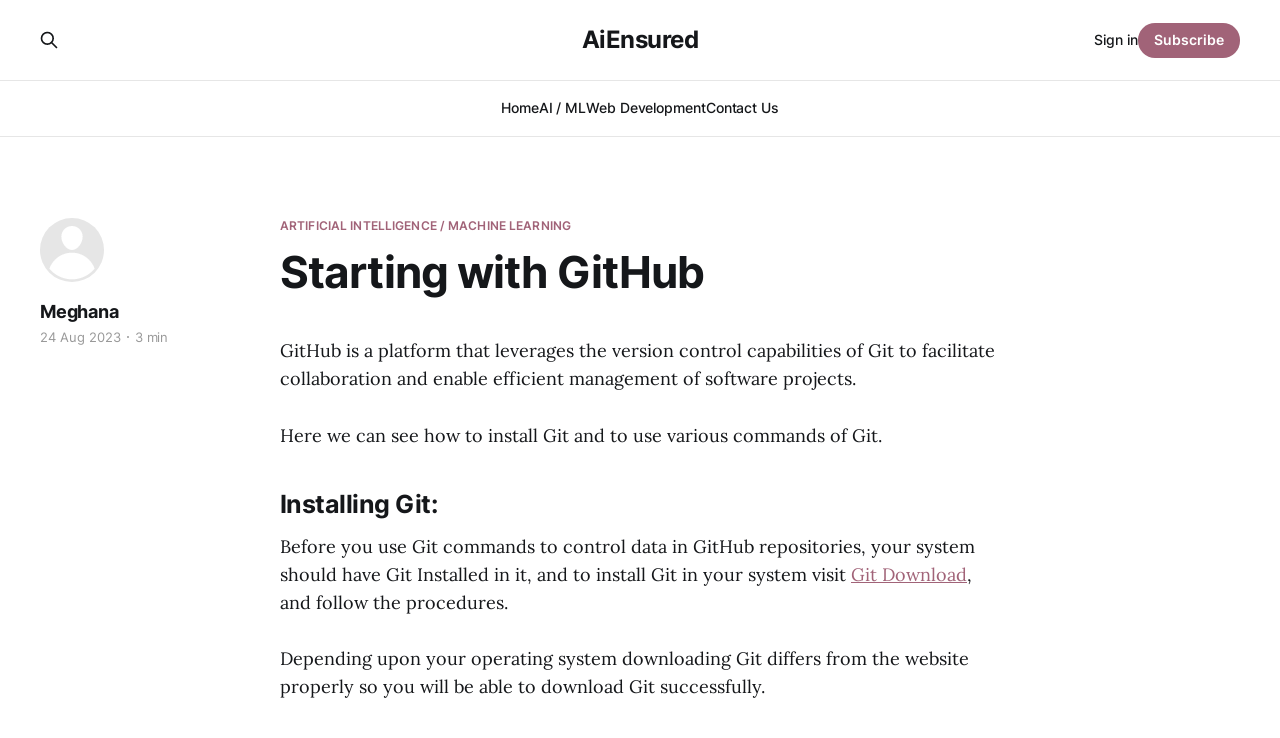

--- FILE ---
content_type: text/html; charset=utf-8
request_url: https://blog.aiensured.com/starting-with-github/
body_size: 6885
content:
<!DOCTYPE html>
<html lang="en">

<head>
    <meta charset="utf-8">
    <meta name="viewport" content="width=device-width, initial-scale=1">
    <title>Starting with GitHub</title>
    <link rel="stylesheet" href="/assets/built/screen.css?v=2ac745343e">

    <link rel="icon" href="https://blog.aiensured.com/content/images/size/w256h256/2023/08/logo1.png" type="image/png">
    <link rel="canonical" href="https://blog.aiensured.com/starting-with-github/">
    <meta name="referrer" content="no-referrer-when-downgrade">
    
    <meta property="og:site_name" content="AiEnsured">
    <meta property="og:type" content="article">
    <meta property="og:title" content="Starting with GitHub">
    <meta property="og:description" content="GitHub is a platform that leverages the version control capabilities of Git to facilitate collaboration and enable efficient management of software projects.

Here we can see how to install Git and to use various commands of Git.


Installing Git:

Before you use Git commands to control data in GitHub repositories,">
    <meta property="og:url" content="https://blog.aiensured.com/starting-with-github/">
    <meta property="article:published_time" content="2023-08-24T11:39:30.000Z">
    <meta property="article:modified_time" content="2023-08-24T11:39:30.000Z">
    <meta property="article:tag" content="Artificial Intelligence / Machine Learning">
    
    <meta property="article:publisher" content="https://www.facebook.com/ghost">
    <meta name="twitter:card" content="summary">
    <meta name="twitter:title" content="Starting with GitHub">
    <meta name="twitter:description" content="GitHub is a platform that leverages the version control capabilities of Git to facilitate collaboration and enable efficient management of software projects.

Here we can see how to install Git and to use various commands of Git.


Installing Git:

Before you use Git commands to control data in GitHub repositories,">
    <meta name="twitter:url" content="https://blog.aiensured.com/starting-with-github/">
    <meta name="twitter:label1" content="Written by">
    <meta name="twitter:data1" content="Meghana">
    <meta name="twitter:label2" content="Filed under">
    <meta name="twitter:data2" content="Artificial Intelligence / Machine Learning">
    <meta name="twitter:site" content="@ghost">
    
    <script type="application/ld+json">
{
    "@context": "https://schema.org",
    "@type": "Article",
    "publisher": {
        "@type": "Organization",
        "name": "AiEnsured",
        "url": "https://blog.aiensured.com/",
        "logo": {
            "@type": "ImageObject",
            "url": "https://blog.aiensured.com/content/images/size/w256h256/2023/08/logo1.png",
            "width": 60,
            "height": 60
        }
    },
    "author": {
        "@type": "Person",
        "name": "Meghana",
        "url": "https://blog.aiensured.com/author/meghana/",
        "sameAs": []
    },
    "headline": "Starting with GitHub",
    "url": "https://blog.aiensured.com/starting-with-github/",
    "datePublished": "2023-08-24T11:39:30.000Z",
    "dateModified": "2023-08-24T11:39:30.000Z",
    "keywords": "Artificial Intelligence / Machine Learning",
    "description": "GitHub is a platform that leverages the version control capabilities of Git to facilitate collaboration and enable efficient management of software projects.\n\nHere we can see how to install Git and to use various commands of Git.\n\n\nInstalling Git:\n\nBefore you use Git commands to control data in GitHub repositories, your system should have Git Installed in it, and to install Git in your system visit Git Download, and follow the procedures.\n\nDepending upon your operating system downloading Git dif",
    "mainEntityOfPage": "https://blog.aiensured.com/starting-with-github/"
}
    </script>

    <meta name="generator" content="Ghost 5.109">
    <link rel="alternate" type="application/rss+xml" title="AiEnsured" href="https://blog.aiensured.com/rss/">
    <script defer src="https://cdn.jsdelivr.net/ghost/portal@~2.49/umd/portal.min.js" data-i18n="true" data-ghost="https://blog.aiensured.com/" data-key="4a0be6870f47580091a4bda0ba" data-api="https://blog.aiensured.com/ghost/api/content/" data-locale="en" crossorigin="anonymous"></script><style id="gh-members-styles">.gh-post-upgrade-cta-content,
.gh-post-upgrade-cta {
    display: flex;
    flex-direction: column;
    align-items: center;
    font-family: -apple-system, BlinkMacSystemFont, 'Segoe UI', Roboto, Oxygen, Ubuntu, Cantarell, 'Open Sans', 'Helvetica Neue', sans-serif;
    text-align: center;
    width: 100%;
    color: #ffffff;
    font-size: 16px;
}

.gh-post-upgrade-cta-content {
    border-radius: 8px;
    padding: 40px 4vw;
}

.gh-post-upgrade-cta h2 {
    color: #ffffff;
    font-size: 28px;
    letter-spacing: -0.2px;
    margin: 0;
    padding: 0;
}

.gh-post-upgrade-cta p {
    margin: 20px 0 0;
    padding: 0;
}

.gh-post-upgrade-cta small {
    font-size: 16px;
    letter-spacing: -0.2px;
}

.gh-post-upgrade-cta a {
    color: #ffffff;
    cursor: pointer;
    font-weight: 500;
    box-shadow: none;
    text-decoration: underline;
}

.gh-post-upgrade-cta a:hover {
    color: #ffffff;
    opacity: 0.8;
    box-shadow: none;
    text-decoration: underline;
}

.gh-post-upgrade-cta a.gh-btn {
    display: block;
    background: #ffffff;
    text-decoration: none;
    margin: 28px 0 0;
    padding: 8px 18px;
    border-radius: 4px;
    font-size: 16px;
    font-weight: 600;
}

.gh-post-upgrade-cta a.gh-btn:hover {
    opacity: 0.92;
}</style>
    <script defer src="https://cdn.jsdelivr.net/ghost/sodo-search@~1.5/umd/sodo-search.min.js" data-key="4a0be6870f47580091a4bda0ba" data-styles="https://cdn.jsdelivr.net/ghost/sodo-search@~1.5/umd/main.css" data-sodo-search="https://blog.aiensured.com/" data-locale="en" crossorigin="anonymous"></script>
    
    <link href="https://blog.aiensured.com/webmentions/receive/" rel="webmention">
    <script defer src="/public/cards.min.js?v=2ac745343e"></script>
    <link rel="stylesheet" type="text/css" href="/public/cards.min.css?v=2ac745343e">
    <script defer src="/public/member-attribution.min.js?v=2ac745343e"></script><style>:root {--ghost-accent-color: #a16378;}</style>
    <meta name="ahrefs-site-verification" content="62971987e486b1aceac220a72242d541c70747344df3bdd9f2512980213bcad6">
</head>

<body class="post-template tag-aiml is-head-stacked has-serif-body">
<div class="gh-site">

    <header id="gh-head" class="gh-head gh-outer">
        <div class="gh-head-inner gh-inner">
            <div class="gh-head-brand">
                <div class="gh-head-brand-wrapper">
                    
                    <a class="gh-head-logo" href="https://blog.aiensured.com">
                            AiEnsured
                    </a>
                    
                </div>
                <button class="gh-search gh-icon-btn" aria-label="Search this site" data-ghost-search><svg xmlns="http://www.w3.org/2000/svg" fill="none" viewBox="0 0 24 24" stroke="currentColor" stroke-width="2" width="20" height="20"><path stroke-linecap="round" stroke-linejoin="round" d="M21 21l-6-6m2-5a7 7 0 11-14 0 7 7 0 0114 0z"></path></svg></button>
                <button class="gh-burger"></button>
            </div>

            <nav class="gh-head-menu">
                <ul class="nav">
    <li class="nav-home"><a href="https://blog.aiensured.com">Home</a></li>
    <li class="nav-ai-ml"><a href="https://blog.aiensured.com/tag/aiml/">AI / ML</a></li>
    <li class="nav-web-development"><a href="https://blog.aiensured.com/tag/web-dev/">Web Development</a></li>
    <li class="nav-contact-us"><a href="https://www.aiensured.com/contact-us/">Contact Us</a></li>
</ul>

            </nav>

            <div class="gh-head-actions">
                    <button class="gh-search gh-icon-btn" aria-label="Search this site" data-ghost-search><svg xmlns="http://www.w3.org/2000/svg" fill="none" viewBox="0 0 24 24" stroke="currentColor" stroke-width="2" width="20" height="20"><path stroke-linecap="round" stroke-linejoin="round" d="M21 21l-6-6m2-5a7 7 0 11-14 0 7 7 0 0114 0z"></path></svg></button>
                    <div class="gh-head-members">
                                <a class="gh-head-link" href="#/portal/signin" data-portal="signin">Sign in</a>
                                <a class="gh-head-btn gh-btn gh-primary-btn" href="#/portal/signup" data-portal="signup">Subscribe</a>
                    </div>
            </div>
        </div>
    </header>

    
<main class="gh-main">
        <article class="gh-article post tag-aiml no-image">

            <header class="gh-article-header gh-canvas">
                    <a class="gh-article-tag" href="https://blog.aiensured.com/tag/aiml/">Artificial Intelligence / Machine Learning</a>

                <h1 class="gh-article-title">Starting with GitHub</h1>


                    <aside class="gh-article-sidebar">

        <div class="gh-author-image-list instapaper_ignore">
                <a class="gh-author-image" href="/author/meghana/">
                        <div class="gh-author-icon"><svg viewBox="0 0 24 24" xmlns="http://www.w3.org/2000/svg" width="64" height="64"><g fill="none" fill-rule="evenodd"><path d="M3.513 18.998C4.749 15.504 8.082 13 12 13s7.251 2.504 8.487 5.998C18.47 21.442 15.417 23 12 23s-6.47-1.558-8.487-4.002zM12 12c2.21 0 4-2.79 4-5s-1.79-4-4-4-4 1.79-4 4 1.79 5 4 5z" fill="#FFF"/></g></svg>
</div>
                </a>
        </div>

        <div class="gh-author-name-list">
                <h4 class="gh-author-name">
                    <a href="/author/meghana/">Meghana</a>
                </h4>
                
        </div>

        <div class="gh-article-meta">
            <div class="gh-article-meta-inner">
                <time class="gh-article-date" datetime="2023-08-24">24 Aug 2023</time>
                    <span class="gh-article-meta-sep"></span>
                    <span class="gh-article-length">3 min</span>
            </div>
        </div>

    </aside>

                            </header>

            <section class="gh-content gh-canvas">
                <p>GitHub is a platform that leverages the version control capabilities of Git to facilitate collaboration and enable efficient management of software projects.</p><p>Here we can see how to install Git and to use various commands of Git.</p><h3 id="installing-git">Installing Git:</h3><p>Before you use Git commands to control data in GitHub repositories, your system should have Git Installed in it, and to install Git in your system visit <a href="https://git-scm.com/book/en/v2/Getting-Started-Installing-Git?ref=blog.aiensured.com#:~:text=Before%20you%20start%20using%20Git,code%20and%20compile%20it%20yourself."><u>Git Download</u></a>, and follow the procedures.</p><p>Depending upon your operating system downloading Git differs from the website properly so you will be able to download Git successfully.</p><p>Getting Started with Installing Git, here you can find the procedure for different operating systems.</p><figure class="kg-card kg-image-card"><img src="https://blog.aiensured.com/content/images/2023/08/Screenshot-2023-08-17-120059.png" class="kg-image" alt="" loading="lazy" width="1210" height="581" srcset="https://blog.aiensured.com/content/images/size/w600/2023/08/Screenshot-2023-08-17-120059.png 600w, https://blog.aiensured.com/content/images/size/w1000/2023/08/Screenshot-2023-08-17-120059.png 1000w, https://blog.aiensured.com/content/images/2023/08/Screenshot-2023-08-17-120059.png 1210w" sizes="(min-width: 720px) 720px"></figure><p>Here is website&nbsp; which is for downloading Git on a Windows OS</p><p><a href="https://git-scm.com/download/win?ref=blog.aiensured.com"><u>Git Windows Download</u></a> </p><figure class="kg-card kg-image-card"><img src="https://blog.aiensured.com/content/images/2023/08/Screenshot-2023-08-17-120201.png" class="kg-image" alt="" loading="lazy" width="982" height="483" srcset="https://blog.aiensured.com/content/images/size/w600/2023/08/Screenshot-2023-08-17-120201.png 600w, https://blog.aiensured.com/content/images/2023/08/Screenshot-2023-08-17-120201.png 982w" sizes="(min-width: 720px) 720px"></figure><p>After downloading git into your local device, you check its version and if it is properly installed using the <strong>&gt;git version</strong> command.</p><figure class="kg-card kg-image-card"><img src="https://blog.aiensured.com/content/images/2023/08/Screenshot-2023-08-17-120351.png" class="kg-image" alt="" loading="lazy" width="1115" height="586" srcset="https://blog.aiensured.com/content/images/size/w600/2023/08/Screenshot-2023-08-17-120351.png 600w, https://blog.aiensured.com/content/images/size/w1000/2023/08/Screenshot-2023-08-17-120351.png 1000w, https://blog.aiensured.com/content/images/2023/08/Screenshot-2023-08-17-120351.png 1115w" sizes="(min-width: 720px) 720px"></figure><p>Once git has been successfully installed into your system you can proceed with using Git commands to upload your versions and packages into GitHub repositories.</p><p>Before pushing packages into GitHub repositories, you should be able to create a new repository in GitHub by clicking on the new repository option in GitHub and by following the commands below, you can successfully store your projects in remote repositories.</p><h3 id="creating-and-uploading-an-app-version-and-packages-into-github-repositories">Creating and Uploading an App version and packages into GitHub repositories:</h3><ol><li><strong>Create App: </strong>Here let us create an App using <strong><em>npx create-react-app [app_name], </em></strong>after we use these commands, we will be able to create a react app locally and edit as we want and make a project or an application out of it.</li><li><strong>Initializing Git: </strong>To upload into GitHub we need to initialize git in the command prompt.To initialize Git we use the command <strong><em>git init.</em></strong></li><li><strong>Checking the status: </strong>To check the status of the git we use the <strong><em>git status.</em></strong></li></ol><h3 id="here-is-the-flow-of-commands-which-follow-pushing-the-packages-into-github-repositories">Here is the flow of commands which follow pushing the packages into GitHub repositories:</h3><figure class="kg-card kg-image-card"><img src="https://blog.aiensured.com/content/images/2023/08/Screenshot-2023-08-17-120641.png" class="kg-image" alt="" loading="lazy" width="702" height="601" srcset="https://blog.aiensured.com/content/images/size/w600/2023/08/Screenshot-2023-08-17-120641.png 600w, https://blog.aiensured.com/content/images/2023/08/Screenshot-2023-08-17-120641.png 702w"></figure><h3 id=""></h3><figure class="kg-card kg-image-card"><img src="https://blog.aiensured.com/content/images/2023/08/Screenshot-2023-08-17-120719.png" class="kg-image" alt="" loading="lazy" width="777" height="402" srcset="https://blog.aiensured.com/content/images/size/w600/2023/08/Screenshot-2023-08-17-120719.png 600w, https://blog.aiensured.com/content/images/2023/08/Screenshot-2023-08-17-120719.png 777w" sizes="(min-width: 720px) 720px"></figure><figure class="kg-card kg-image-card kg-card-hascaption"><img src="https://blog.aiensured.com/content/images/2023/08/Screenshot-2023-08-17-120823.png" class="kg-image" alt="" loading="lazy" width="1325" height="582" srcset="https://blog.aiensured.com/content/images/size/w600/2023/08/Screenshot-2023-08-17-120823.png 600w, https://blog.aiensured.com/content/images/size/w1000/2023/08/Screenshot-2023-08-17-120823.png 1000w, https://blog.aiensured.com/content/images/2023/08/Screenshot-2023-08-17-120823.png 1325w" sizes="(min-width: 720px) 720px"><figcaption><span>Files have been uploaded or pushed into GitHub repository</span></figcaption></figure><h3 id="commands-which-can-be-used-to-operate-git">Commands which can be used to operate Git:</h3><ol><li><strong>git init:</strong> This command initializes a new Git repository in the local or current working directory.</li><li><strong>git clone [repository]:</strong> This command copies and clones the remote repository locally.</li><li><strong>git add [file(s)]:</strong> This command adds and puts files in the staging area so that they will be prepared for commit.</li><li><strong>git commit -m "[message]":</strong> This command records all the changes and commits that are made in the directory in descriptive format.</li><li><strong>git push:</strong> This uploads all the local changes to the remote repository.</li><li><strong>git pull:</strong> This command fetches and merges all the changes that are made in the remote repository to the local location.</li><li><strong>git branch:</strong> This command is used to list all the existing branches and it can also be used to create a new branch.</li><li><strong>git checkout [branch]:</strong> It enables switching between different branches.</li><li><strong>git status:</strong> This command displays the current status and state of the repository and any remaining changes that are to be made.</li><li><strong>git merge [branch]: </strong>It integrates one branch with another branch and merges them.</li></ol><p>Each command has different variations in use case depending upon the scenario.</p><h3 id="conclusion">Conclusion:</h3><p>When these commands are mastered well and enough almost all the operations of Git can be easily understood and used. GitHub provides a collaborative environment for developers so learning how to use GitHub is really essential and useful.</p><h3 id="references">References:</h3><ol><li><a href="https://kinsta.com/knowledgebase/what-is-github/?ref=blog.aiensured.com"><u>https://kinsta.com/knowledgebase/what-is-github/</u></a></li><li><a href="https://docs.getdbt.com/docs/collaborate/git-version-control?ref=blog.aiensured.com"><u>https://docs.getdbt.com/docs/collaborate/git-version-control</u></a></li><li><a href="https://git-scm.com/book/en/v2/Getting-Started-About-Version-Control?ref=blog.aiensured.com"><u>https://git-scm.com/book/en/v2/Getting-Started-About-Version-Control</u></a></li><li><a href="https://github.com/?ref=blog.aiensured.com"><u>https://github.com/</u></a></li><li><a href="https://chat.openai.com/?ref=blog.aiensured.com"><u>https://chat.openai.com/</u></a></li><li><a href="https://create-react-app.dev/?ref=blog.aiensured.com"><u>https://create-react-app.dev/</u></a></li><li><a href="https://www.freecodecamp.org/news/how-to-use-basic-git-and-github-commands/?ref=blog.aiensured.com"><u>https://www.freecodecamp.org/news/how-to-use-basic-git-and-github-commands/</u></a></li><li><a href="https://apiumhub.com/tech-blog-barcelona/using-github/?ref=blog.aiensured.com"><u>https://apiumhub.com/tech-blog-barcelona/using-github/</u></a></li><li><a href="https://www.codeclouds.com/blog/advantages-disadvantages-using-github/?ref=blog.aiensured.com"><u>https://www.codeclouds.com/blog/advantages-disadvantages-using-github/</u></a></li></ol><h3 id="do-checkout">Do Checkout :</h3><p>To know more about such interesting topics, visit this <a href="https://blog.aiensured.com/"><u>link</u></a>.</p><p>Do visit our <a href="https://aiensured.com/?ref=blog.aiensured.com"><u>website</u></a> to know more about our product.&nbsp;</p><p>Article By,  Dinesh Sai Kumar Pilla</p><p>Reviewed By, Meghana Prabhandham</p>
            </section>

        </article>

                <div class="gh-read-next gh-canvas">
                <section class="gh-pagehead">
                    <h4 class="gh-pagehead-title">Read next</h4>
                </section>

                <div class="gh-topic gh-topic-grid">
                    <div class="gh-topic-content">
                            <article class="gh-card post no-image">
    <a class="gh-card-link" href="/explainability-of-a-model-in-image-classification/">

        <div class="gh-card-wrapper">
            <header class="gh-card-header">
                <h3 class="gh-card-title">Explainability of a Model In Image Classification</h3>
            </header>

                    <div class="gh-card-excerpt">Explainability refers to the ability to understand and interpret the decisions and behavior of a machine learning (ML) model. It involves gaining insights into how and why the model arrives at its predictions or classifications. Explainability is crucial for building trust, ensuring fairness, and meeting regulatory and ethical requirements in</div>

            <footer class="gh-card-footer">
                <span class="gh-card-author">Meghana</span>
                <time class="gh-card-date" datetime="2023-11-28">28 Nov 2023</time>
            </footer>
        </div>
    </a>
</article>                            <article class="gh-card post no-image">
    <a class="gh-card-link" href="/star-schema-2/">

        <div class="gh-card-wrapper">
            <header class="gh-card-header">
                <h3 class="gh-card-title">STAR SCHEMA</h3>
            </header>

                    <div class="gh-card-excerpt">A database schema is the blueprint of  a database system that defines how data is stored and organized in a database. It provides the logical relationships between tables in a database.


What is a database?

A database is an organized collection of structured information, or data, typically stored electronically in</div>

            <footer class="gh-card-footer">
                <span class="gh-card-author">Meghana</span>
                <time class="gh-card-date" datetime="2023-11-28">28 Nov 2023</time>
            </footer>
        </div>
    </a>
</article>                            <article class="gh-card post no-image">
    <a class="gh-card-link" href="/basic-gan-modelling/">

        <div class="gh-card-wrapper">
            <header class="gh-card-header">
                <h3 class="gh-card-title">Basic GAN Modelling</h3>
            </header>

                    <div class="gh-card-excerpt">Generative adversarial networks or Gans introduced in 2014 by J Good Fellow and co-authors became very popular in the entire machine learning. Generative adversarial networks, shortly called GAN&#39;s, is an approach to generative modeling using deep learning methods. Generative modeling is an unsupervised machine learning task that involves</div>

            <footer class="gh-card-footer">
                <span class="gh-card-author">Meghana</span>
                <time class="gh-card-date" datetime="2023-11-28">28 Nov 2023</time>
            </footer>
        </div>
    </a>
</article>                    </div>
                </div>
            </div>

        </main>

    <footer class="gh-foot gh-outer">
        <div class="gh-foot-inner gh-inner">
                <section class="gh-subscribe">
                    <h3 class="gh-subscribe-title">Subscribe to AiEnsured</h3>
                        <div class="gh-subscribe-description">Don&#x27;t miss out on the latest news. Sign up now to get access to the library of members-only articles.</div>
                    <button class="gh-subscribe-btn gh-btn" data-portal="signup"><svg width="20" height="20" viewBox="0 0 20 20" fill="none" stroke="currentColor" xmlns="http://www.w3.org/2000/svg">
    <path d="M3.33332 3.33334H16.6667C17.5833 3.33334 18.3333 4.08334 18.3333 5.00001V15C18.3333 15.9167 17.5833 16.6667 16.6667 16.6667H3.33332C2.41666 16.6667 1.66666 15.9167 1.66666 15V5.00001C1.66666 4.08334 2.41666 3.33334 3.33332 3.33334Z" stroke-width="1.5" stroke-linecap="round" stroke-linejoin="round"/>
    <path d="M18.3333 5L9.99999 10.8333L1.66666 5" stroke-width="1.5" stroke-linecap="round" stroke-linejoin="round"/>
</svg> Subscribe now</button>
                </section>

            <nav class="gh-foot-menu">
                
            </nav>

            <div class="gh-copyright">
                    AiEnsured © 2026. Powered by <a href="https://ghost.org/" target="_blank" rel="noopener">Ghost</a>
            </div>
        </div>
    </footer>

</div>

    <div class="pswp" tabindex="-1" role="dialog" aria-hidden="true">
    <div class="pswp__bg"></div>

    <div class="pswp__scroll-wrap">
        <div class="pswp__container">
            <div class="pswp__item"></div>
            <div class="pswp__item"></div>
            <div class="pswp__item"></div>
        </div>

        <div class="pswp__ui pswp__ui--hidden">
            <div class="pswp__top-bar">
                <div class="pswp__counter"></div>

                <button class="pswp__button pswp__button--close" title="Close (Esc)"></button>
                <button class="pswp__button pswp__button--share" title="Share"></button>
                <button class="pswp__button pswp__button--fs" title="Toggle fullscreen"></button>
                <button class="pswp__button pswp__button--zoom" title="Zoom in/out"></button>

                <div class="pswp__preloader">
                    <div class="pswp__preloader__icn">
                        <div class="pswp__preloader__cut">
                            <div class="pswp__preloader__donut"></div>
                        </div>
                    </div>
                </div>
            </div>

            <div class="pswp__share-modal pswp__share-modal--hidden pswp__single-tap">
                <div class="pswp__share-tooltip"></div>
            </div>

            <button class="pswp__button pswp__button--arrow--left" title="Previous (arrow left)"></button>
            <button class="pswp__button pswp__button--arrow--right" title="Next (arrow right)"></button>

            <div class="pswp__caption">
                <div class="pswp__caption__center"></div>
            </div>
        </div>
    </div>
</div>
<script src="/assets/built/main.min.js?v=2ac745343e"></script>

<script>
  !function(g,s,q,r,d){r=g[r]=g[r]||function(){(r.q=r.q||[]).push(arguments)};
  d=s.createElement(q);d.src='//d1l6p2sc9645hc.cloudfront.net/gosquared.js';q=
  s.getElementsByTagName(q)[0];q.parentNode.insertBefore(d,q)}(window,document
  ,'script','_gs');

  _gs('GSN-953567-H');
  _gs('set', 'anonymizeIP', true);
</script>

<script defer src="https://static.cloudflareinsights.com/beacon.min.js/vcd15cbe7772f49c399c6a5babf22c1241717689176015" integrity="sha512-ZpsOmlRQV6y907TI0dKBHq9Md29nnaEIPlkf84rnaERnq6zvWvPUqr2ft8M1aS28oN72PdrCzSjY4U6VaAw1EQ==" data-cf-beacon='{"version":"2024.11.0","token":"26a10708fc474d43a63e08535b75d061","r":1,"server_timing":{"name":{"cfCacheStatus":true,"cfEdge":true,"cfExtPri":true,"cfL4":true,"cfOrigin":true,"cfSpeedBrain":true},"location_startswith":null}}' crossorigin="anonymous"></script>
</body>

</html>
